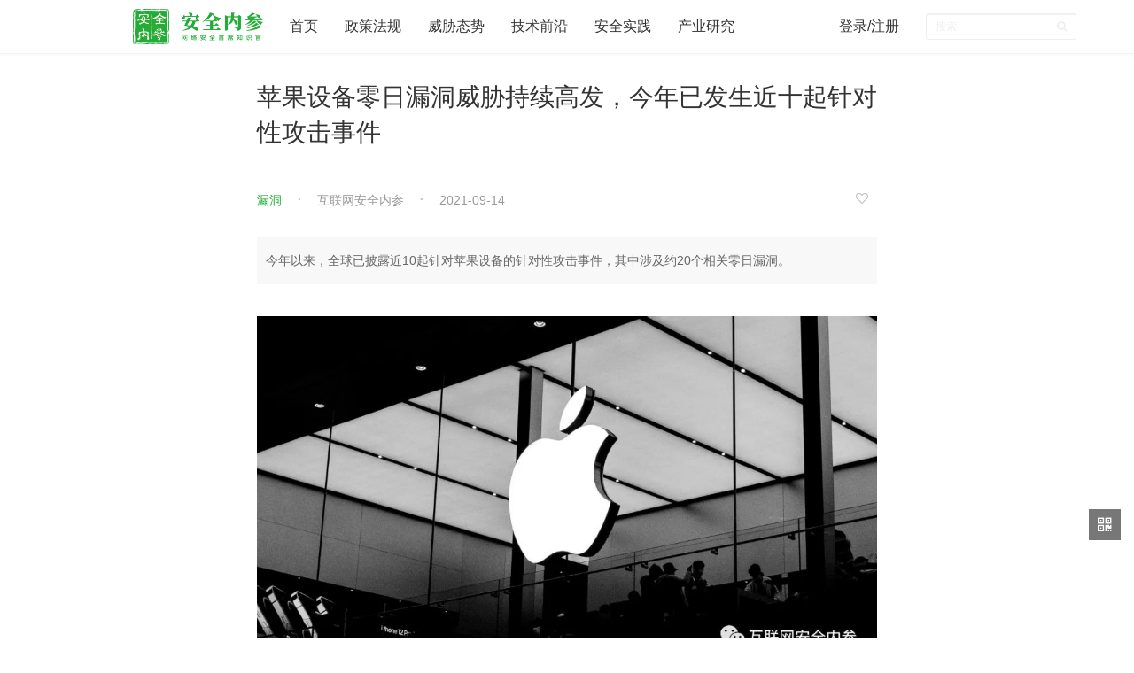

--- FILE ---
content_type: text/html; charset=UTF-8
request_url: https://www.secrss.com/articles/34330
body_size: 20159
content:
<!DOCTYPE html>
<html>
<head>
    <title>苹果设备零日漏洞威胁持续高发，今年已发生近十起针对性攻击事件 - 安全内参 | 决策者的网络安全知识库</title>
    <meta http-equiv="Content-Security-Policy" content="script-src 'self' 'unsafe-eval';" />
    <meta name="keywords" content="漏洞,制造业,企业安全,政务信息安全,国家安全,大数据安全,最佳安全实践,首席安全官,漏洞,病毒木马蠕虫,勒索软件,安全管理,安全参考,互联网安全内参,securityinsight">
    <meta name="description" content="今年以来，全球已披露近10起针对苹果设备的针对性攻击事件，其中涉及约20个相关零日漏洞。">
    <meta property="og:url" content="https://www.secrss.com/article/34330">
    <meta property="og:type" content="article">
    <meta property="og:title" content="苹果设备零日漏洞威胁持续高发，今年已发生近十起针对性攻击事件">
    <meta property="og:description" content="今年以来，全球已披露近10起针对苹果设备的针对性攻击事件，其中涉及约20个相关零日漏洞。">
    <meta property="og:image" content="https://www.secrss.com/logo.png">
    <meta http-equiv="X-UA-Compatible" content="IE=edge">
    <meta name="viewport" content="width=device-width, initial-scale=1.0, maximum-scale=1.0, user-scalable=0">
    <link id="icon" rel="apple-touch-icon" href="https://www.secrss.com/logo.png">
    <link rel="apple-touch-icon" sizes="152x152" href="https://www.secrss.com/logo.png">
    <link rel="apple-touch-icon" sizes="167x167" href="https://www.secrss.com/logo.png">
    <link rel="apple-touch-icon" sizes="180x180" href="https://www.secrss.com/logo.png">
    <link rel="icon" id="favicon" href="https://www.secrss.com/logo.png" type="image/x-icon">
    <link href="https://www.secrss.com/bower_components/bootstrap/css/bootstrap.min.css" rel="stylesheet">
    <link href="https://www.secrss.com/bower_components/font-awesome/css/font-awesome.min.css" rel="stylesheet">
    <link href="https://www.secrss.com/css/navbar-customed.css" rel="stylesheet">
    <link href="https://www.secrss.com/css/common.css" rel="stylesheet">

</head>
<body>
<header class="header">
    <nav class="navbar navbar-customed navbar-fixed-top">
        <div class="container-fluid">
            <div class="navbar-header">
                <button type="button" class="navbar-toggle collapsed" data-toggle="collapse"
                        data-target="#navbar-collapse" aria-expanded="false">
                    <span class="sr-only">Toggle navigation</span>
                    <span class="icon-bar"></span>
                    <span class="icon-bar"></span>
                    <span class="icon-bar"></span>
                </button>
                <a class="navbar-brand" href="https://www.secrss.com" title="首页">
                    <div class="logo" style="width: 147px">
                        <img src="https://www.secrss.com/logo_lg.png" alt="logo" style="height: 40px;">
                    </div>
                </a>
            </div>
            <div class="collapse navbar-collapse" style="width: 1080px;" id="navbar-collapse">
                <ul class="nav navbar-nav">
                    <li>
                        <a href="https://www.secrss.com"><span>首页</span></a>
                    </li>
                                        <li class="dropdown">
                                                <a href="https://www.secrss.com/articles?tag=政策法规"><span>政策法规</span></a>
                                                                    </li>
                                        <li class="dropdown">
                                                <a href="https://www.secrss.com/articles?tag=威胁态势"><span>威胁态势</span></a>
                                                                    </li>
                                        <li class="dropdown">
                                                <a href="https://www.secrss.com/articles?tag=技术前沿"><span>技术前沿</span></a>
                                                                    </li>
                                        <li class="dropdown">
                                                <a href="https://www.secrss.com/articles?tag=安全实践"><span>安全实践</span></a>
                                                                    </li>
                                        <li class="dropdown">
                                                <a href="https://www.secrss.com/articles?tag=产业研究"><span>产业研究</span></a>
                                                                    </li>
                                    </ul>
                <ul class="nav navbar-nav navbar-right">
                                        <li><a href="https://www.secrss.com/login">登录/注册</a></li>
                                        <!-- <li class="download-app"><a href="https://www.secrss.com/app"><span class="fa fa-mobile fa-2x"></span><span>APP下载</span></a> -->
                    </li>

                    <li>

                        <form class="navbar-form navbar-right" action="https://www.secrss.com/search">
                            <div class="form-group form-group-sm search-bar">
                                </lo><input name="keywords" type="text" class="form-control" placeholder="搜索" required>
                                <button class="btn btn-sm search-btn" type="submit"><span class="fa fa-search"></span></button>
                            </div>
                        </form>

                    </li>

                </ul>
                
                    
                        
                        
                    
                
            </div>
        </div>
    </nav>
</header>
    <section class="container main-container">
        <div class="row article-row">
            <article class="article">
                <h1>
                    苹果设备零日漏洞威胁持续高发，今年已发生近十起针对性攻击事件
                </h1>
                <div class="info text-info">
                    <div class="meta">
                        <div class="meta-left">
                            <input type="hidden" name="_token" value="hEy50xMxTviHwQU9np6iPL9wiHYGeahcBCrRsdgS">
                                                            <span class="tag"><a href="https://www.secrss.com/articles?tag=漏洞" target="_blank">漏洞</a></span>
                                                        <span class="author"><a target="_blank" style="color: #999"  href="https://www.secrss.com/articles?author=互联网安全内参">互联网安全内参</a></span>
                            <span class="time">2021-09-14</span>
                        </div>
                        <div class="meta-right">
                                                            <a href="https://www.secrss.com/login" title="登录后才可以收藏，请先登录" style="padding-right: 10px"><i class="fa fa-heart-o" style="color: #bbb"></i></a>
                                                    </div>
                    </div>
                </div>
                                <div class="summary">
                    今年以来，全球已披露近10起针对苹果设备的针对性攻击事件，其中涉及约20个相关零日漏洞。
                </div>
                                <div class="article-body">
                    <p></p><p></p><p></p><p><img src="https://s.secrss.com/anquanneican/54575bfa6c8d413d08ed6f70bd061219.jpg"/></p><p></p><ul><li><p><strong>本周一，苹果紧急修复遭间谍软件滥用的iOS零日漏洞；</strong></p></li><li><p><strong>今年以来，全球已披露近10起针对苹果设备的针对性攻击事件，其中涉及约20个相关零日漏洞。</strong></p></li></ul><p></p><p></p><p></p><p></p><p></p><p></p><p></p><p></p><p></p><p>周一，苹果公司发布紧急安全更新修复<strong>两个零日漏洞</strong>，此前<strong>曾出现多起利用这些漏洞攻击iPhone及Mac设备的事件</strong>。安全人员发现，有攻击者利用其中一个漏洞在iPhone上安装Pegasus间谍软件。</p><p>两个安全漏洞的编号分别为CVE-2021-30860、CVE-2021-30858，攻击者能够借此在易受攻击的设备上打开精心设计的恶意文档并执行相应命令。</p><p><strong>CVE-2021-30860</strong>由公民实验室发现，是位于CoreGraphics的整数溢出漏洞，允许攻击者创建恶意PDF文档并在iOS及MacOS中打开时执行命令。</p><p><strong>CVE-2021-30858</strong>则是一个WebKit释放后使用漏洞，允许攻击者创建恶意网页，当iPhone及MacOS访问这些网页时即执行命令。苹果称这个漏洞是匿名披露的。</p><p>苹果公司在日前发布的漏洞相关公告时表示，“苹果公司已经掌握一份报告，称这些问题可能已经被攻击者主动利用。”</p><p>虽然苹果并没有提到攻击者如何具体利用这些漏洞的更多信息，但公民实验室已经确认，CVE-2021-30860是被命名为“<strong>FORCEDENTRY</strong>”的<strong>iMessage零点击零日漏洞</strong>。</p><p>在实际攻击中，FORCEDENTRY漏洞被用于绕过iOS BlastDoor安全功能，并在巴林激进分子所使用的设备上部署NSO Pegasus间谍软件。</p><p></p><p></p><p></p><p></p><p></p><p></p><p></p><p></p><p></p><p></p><p></p><p><strong>2021年苹果饱受零日漏洞困扰</strong></p><p></p><p></p><p></p><p></p><p></p><p></p><p></p><p>对苹果来说，2021无疑是忙碌的一年。<strong>在针对iOS及Mac设备的定向攻击中，零日漏洞几乎是源源不断出现</strong>。</p><p></p><p></p><p></p><ul><li><p>8月，披露了FORCEDENTRY漏洞（之前曾被Amnesty Tech追踪为Megalodon漏洞）；</p></li></ul><ul><li><p>2月，披露了3个iOS零日漏洞（CVE-2021-1870, CVE-2021-1871, CVE-2021-1872），已经在实际攻击中被利用并由匿名研究人员上报；</p></li></ul><ul><li><p>3月，1个iOS零日漏洞（CVE-2021-1879），可能已被主动利用；</p><p></p><p></p><p></p></li><li><p>4月，1个iOS零日漏洞（CVE-2021-30661）加1个macOS零日漏洞（CVE-2021-30657），被Shlayer恶意软件利用；</p><p></p><p></p><p></p></li><li><p>5月，3个iOS零日漏洞（CVE-2021-30663, CVE-2021-30665与CVE-2021-30666），可通过访问恶意网站实现任意远程代码执行；</p></li></ul><ul><li><p>5月，1个macOS零日漏洞（CVE-2021-30713），被XCSSET恶意软件利用以练过苹果的TCC隐私保护机制；</p></li></ul><ul><li><p>6月，2个iOS零日漏洞（CVE-2021-30761、CVE-2021-30762），“可能已被主动用于”入侵较早版本的iPhone、iPad与iPod设备。</p></li></ul><p>谷歌Project Zero团队在今年还披露了11个被用于针对Windows、iOS及Android设备发起攻击的零日漏洞。</p><p></p><p></p><p></p><p></p><p></p><p></p><p></p><p></p><p><em>参考来源：https://www.bleepingcomputer.com/news/apple/apple-fixes-ios-zero-day-used-to-deploy-nso-iphone-spyware/</em></p>

                    
                    <p style="color: #999; font-size: 14px;padding-top: 15px">声明：本文来自互联网安全内参，版权归作者所有。文章内容仅代表作者独立观点，不代表安全内参立场，转载目的在于传递更多信息。如有侵权，请联系 anquanneican@163.com。</p>
                </div>
                                <div class="tags article-tags">
                                        <a href="https://www.secrss.com/articles?tag=漏洞" class="tag" target="_blank">漏洞</a>
                                        <a href="https://www.secrss.com/articles?tag=制造业" class="tag" target="_blank">制造业</a>
                                    </div>
                                                <section class="article-list">
                    <div class="article-list-title">相关资讯</div>
                    <ul class="list" id="article-list">
                        <li class="list-item">
    <div class="info text-info">
        <h2 class="title">
            <a target="_blank" href="https://www.secrss.com/articles/87235">
                SmarterMail身份认证绕过漏洞在野利用安全通告
            </a>
        </h2>
        <div class="meta">
            <div class="meta-left">
                                    <span class="tag"><a target="_blank" href="https://www.secrss.com/articles?tag=漏洞">漏洞</a></span>
                                <span class="author"><a target="_blank" style="color: #999"  href="https://www.secrss.com/articles?author=奇安信 CERT">奇安信 CERT</a></span>
                <span class="time">2026-01-22</span>
            </div>
        </div>
        <p class="intro hidden-xs">
            <a target="_blank" href="https://www.secrss.com/articles/87235">
                远程攻击者可通过构造特定请求，任意重置已知用户名的系统管理员账户密码，进而执行任意操作系统命令。
            </a>
        </p>
    </div>
</li><li class="list-item">
    <div class="info text-info">
        <h2 class="title">
            <a target="_blank" href="https://www.secrss.com/articles/87205">
                GNU InetUtils telnetd远程身份认证绕过漏洞安全风险通告
            </a>
        </h2>
        <div class="meta">
            <div class="meta-left">
                                    <span class="tag"><a target="_blank" href="https://www.secrss.com/articles?tag=漏洞">漏洞</a></span>
                                <span class="author"><a target="_blank" style="color: #999"  href="https://www.secrss.com/articles?author=奇安信 CERT">奇安信 CERT</a></span>
                <span class="time">2026-01-21</span>
            </div>
        </div>
        <p class="intro hidden-xs">
            <a target="_blank" href="https://www.secrss.com/articles/87205">
                远程攻击者可利用该缺陷在无需任何口令的情况下直接获取目标主机的 root shell。
            </a>
        </p>
    </div>
</li><li class="list-item">
    <div class="info text-info">
        <h2 class="title">
            <a target="_blank" href="https://www.secrss.com/articles/87179">
                Cloudflare曝零日漏洞：利用证书验证路径可绕过WAF访问任意源站
            </a>
        </h2>
        <div class="meta">
            <div class="meta-left">
                                    <span class="tag"><a target="_blank" href="https://www.secrss.com/articles?tag=漏洞">漏洞</a></span>
                                <span class="author"><a target="_blank" style="color: #999"  href="https://www.secrss.com/articles?author=看雪学苑">看雪学苑</a></span>
                <span class="time">2026-01-20</span>
            </div>
        </div>
        <p class="intro hidden-xs">
            <a target="_blank" href="https://www.secrss.com/articles/87179">
                攻击者借ACME挑战路径绕过Cloudflare所有安全规则。
            </a>
        </p>
    </div>
</li>                    </ul>
                </section>
                
                <!-- <section class="comments">
                    <h3 class="comments-title text-center">评论（0）</h3>
                    <div class="comment-box">
                                                    <div class="text-center comment-login-box">
                            登录后才能发表评论，请先 <a class="login-btn" href="https://www.secrss.com/login">登录 / 注册</a>
                            </div>
                                            </div>
                                    </section> -->


            </article>
        </div>
    </section>
<footer class="footer">
    <ul class='links'>
                        <li><a href="https://www.secrss.com/info/about">关于我们</a></li>
                <li><a href="https://www.secrss.com/info/contactus">联系我们</a></li>
                <li><a href="https://www.secrss.com/info/agreement">用户协议</a></li>
                <li><a href="https://www.secrss.com/info/privacy">隐私政策</a></li>
                        <!-- <li><a href="https://www.secrss.com/app">移动客户端</a></li> -->
    </ul>
    <p class="meta"><span>安全内参 &copy; 2026 <a href="https://beian.miit.gov.cn" style="color: #707682;" target="_blank">沪ICP备19008222号-1</a></span></p>
</footer>
<div class="right-tools hidden-xs">
    <a class="qrcode">
        <i class="fa fa-qrcode"></i>
        <div class="qrcode-box">
            <img src="https://www.secrss.com/wx_qrcode.jpg" width="100">
            <p class="text-center">微信公众号</p>
        </div>
    </a>
    <a class="gototop" style="display: none;">
        <i class="fa fa-angle-double-up"></i>
        <div class="gototop-box">回到顶部</div>
    </a>
</div>
<script src="https://www.secrss.com/js/app.js"></script>
<script src="https://www.secrss.com/bower_components/jquery_lazyload/jquery.lazyload.js"></script>
<script src="https://www.secrss.com/js/common.js"></script>
<script>
    $("img.lazyload").lazyload();
</script>
<script src="https://www.secrss.com/js/layer/layer.js"></script>
<script src="https://res.wx.qq.com/open/js/jweixin-1.2.0.js"></script>
<script>
    $(".article-body a").attr("target", "_blank");
    /* 评论 */
    // $(".comment-btn").click(function(){
    //     var content = $("#comment-content").val();
    //     if(content=="") {
    //         $("#comment-content").focus();
    //         return;
    //     }

    //     var article_id = $(this).attr("data-article_id");
    //     $.post('/article_comments', {"content":content, "article_id":article_id, "_token": $("input[name=_token]").val()}, function(re){
    //         if(re) {
    //             layer.msg(re.msg);
    //             $("#comment-content").val("");
    //         }
    //     });
    // });
    /*收藏*/
    $("#star").click(function () {
        var article_id = $(this).attr("data-article_id");
        $.post('/article_stars', {"article_id":article_id, "_token": $("input[name=_token]").val()}, function(re){
            if(re) {
                layer.msg(re.msg);
                window.location = location.href;
            }
        });
    });

    /*取消收藏*/
    $("#unstar").click(function () {
        var article_id = $(this).attr("data-article_id");
        $.post('/article_unstars', {"article_id":article_id, "_token": $("input[name=_token]").val()}, function(re){
            if(re) {
                layer.msg(re.msg);
                window.location = location.href;
            }
        });
    });

    /* 微信分享 */
    wx.config({"debug":false,"beta":false,"jsApiList":["onMenuShareTimeline","onMenuShareAppMessage","onMenuShareQQ","onMenuShareWeibo","onMenuShareQZone"],"appId":"","nonceStr":"","timestamp":"","url":"","signature":""});
    wx.ready(function(){
        var data = {
            "imgUrl": "https://s.secrss.com/anquanneican/54575bfa6c8d413d08ed6f70bd061219.jpg!m",
            "link": "https://www.secrss.com/articles/34330",
            "desc": "今年以来，全球已披露近10起针对苹果设备的针对性攻击事件，其中涉及约20个相关零日漏洞。",
            "title": "苹果设备零日漏洞威胁持续高发，今年已发生近十起针对性攻击事件"
        };
        wx.onMenuShareTimeline(data);
        wx.onMenuShareAppMessage(data);
        wx.onMenuShareQQ(data);
        wx.onMenuShareWeibo(data);
        wx.onMenuShareQZone(data);
    });
</script>
<script>
    var _hmt = _hmt || [];
    (function() {
        var hm = document.createElement("script");
        hm.src = "https://hm.baidu.com/hm.js?75bd0223beb9520a49897a3bfbefa004";
        var s = document.getElementsByTagName("script")[0];
        s.parentNode.insertBefore(hm, s);
    })();
</script>
</body>
</html>